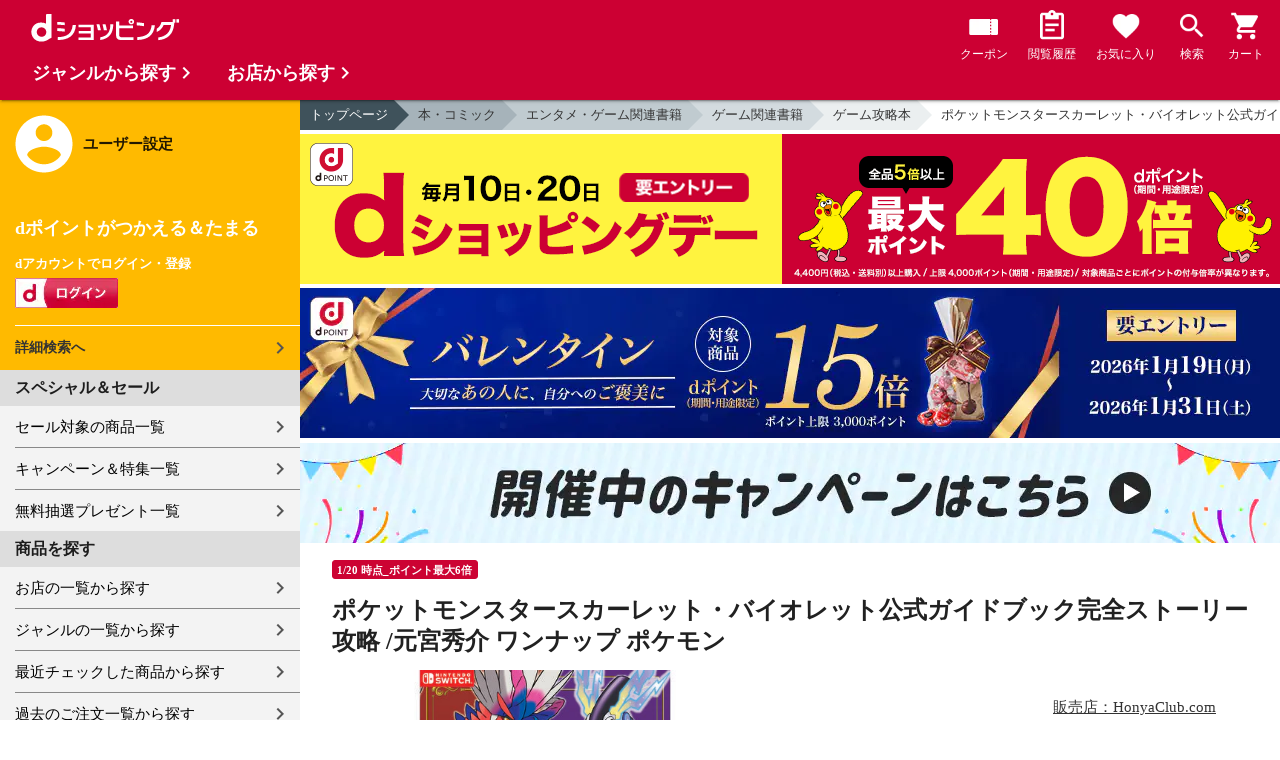

--- FILE ---
content_type: text/html;charset=UTF-8
request_url: https://dshopping.docomo.ne.jp/products/?product_code=0969784824003560&sku=0969784824003560
body_size: 16231
content:















<!doctype html>
<html lang="ja">
<head>



















<!-- Google Tag Manager -->
<script>
	(function(w,d,s,l,i){w[l]=w[l]||[];w[l].push({'gtm.start':new Date().getTime(),event:'gtm.js'});
	var f=d.getElementsByTagName(s)[0],j=d.createElement(s),dl=l!='dataLayer'?'&l='+l:'';
	j.async=true;
	j.src='https://www.googletagmanager.com/gtm.js?id='+i+dl;
	f.parentNode.insertBefore(j,f);})(window,document,'script','dataLayer','GTM-WSMFSBX');
</script>
<!-- End Google Tag Manager -->

<meta http-equiv="content-language" content="ja" />
<meta name="author" content="ＮＴＴドコモ" />
<meta name="copyright" content="©NTTdocomo" />

<link rel="apple-touch-icon-precomposed" href="/icon/icd_docomoliveux_dshopping_192.png">

<meta property="og:site_name" content="dショッピング" />

<meta property="fb:app_id" content="269393483208014" />

<meta name="twitter:card" content="summary" />
<meta name="twitter:site" content="@docomo" />
<meta name="google-site-verification" content="ocuekU4QshU3Y2NmsrswldfSlbtLenLFQxQibB_1rqM" />

<meta charset="UTF-8" />
<meta http-equiv="X-UA-Compatible" content="IE=edge" />
<meta name="viewport" content="width=device-width,minimum-scale=1,initial-scale=1" />


<title>dショッピング |ポケットモンスタースカーレット・バイオレット公式ガイドブック完全ストーリー攻略 /元宮秀介 ワンナップ ポケモン |
			カテゴリ：ゲーム攻略本の販売できる商品 |
			HonyaClub.com
			(0969784824003560)|ドコモの通販サイト</title>
		<meta name="keywords"
			content="ポケットモンスタースカーレット・バイオレット公式ガイドブック完全ストーリー攻略 /元宮秀介 ワンナップ ポケモン,dショッピング,通販,電話料金合算払い" />
		<meta name="description"
			content="ポケットモンスタースカーレット・バイオレット公式ガイドブック完全ストーリー攻略 /元宮秀介 ワンナップ ポケモンの通販できる商品のページです。dショッピングはドコモが運営する総合通販。 ゲーム関連書籍、ゲーム攻略本などお得な商品を取り揃えております。 電話料金合算払いとdポイントが使えます。(品番：0969784824003560)商品説明：≪商品情報≫著者名：元宮秀介、ワンナップ" />
		<link rel="stylesheet" href="/excludes/ds/css/frame.css" />
		<link rel="stylesheet"
			href="/excludes/ds/css/products-default.css" />
		<link rel="stylesheet"
			href="/excludes/ds/css/slick.css" />
		<link rel="stylesheet"
			href="/excludes/ds/css/slick-theme.css" />
		<link rel="stylesheet"
			href="/excludes/ds/css/rank.css" />

		<script type="text/javascript"
			src="/excludes/ds/js/products-cmn.js"></script>
		<script type="text/javascript"
			src="/excludes/ds/js/csrf_token.js" defer></script>
		<script type="text/javascript"
			src="/excludes/ds/js/nav-sp.js" defer></script>
		<script type="text/javascript"
			src="/excludes/ds/js/module.js" defer></script>
		<script type="text/javascript"
			src="/excludes/ds/js/product_detail_framework.js" defer></script>
		<script type="text/javascript"
			src="/excludes/ds/js/slick.min.js"></script>
		<script type="text/javascript"
			src="/excludes/ds/js/lazysizes.min.js"></script>
		<script type="text/javascript"
			src="/excludes/ds/js/products_moda.js"></script>
		<!--fontawesome!-->
		<link href="https://fonts.googleapis.com/icon?family=Material+Icons" rel="stylesheet">
		<link rel="stylesheet" href="https://fonts.googleapis.com/css2?family=Material+Symbols+Outlined:opsz,wght,FILL,GRAD@48,400,0,0" />
		
		<!--fontawesome!-->

		<!-- ページ自由記述 -->
		<meta name="robots" content="">
		<link rel="canonical"
			href="https://dshopping.docomo.ne.jp/products/0969784824003560">
		<meta property="og:url"
			content="https://dshopping.docomo.ne.jp/products?product_code=0969784824003560&sku=0969784824003560">
		<meta property="og:title"
			content="dショッピング - ポケットモンスタースカーレット・バイオレット公式ガイドブック完全ストーリー攻略 /元宮秀介 ワンナップ ポケモン | ドコモの通販サイト">
		<meta property="og:description"
			content="ポケットモンスタースカーレット・バイオレット公式ガイドブック完全ストーリー攻略 /元宮秀介 ワンナップ ポケモンの通販できる商品のページです。dショッピングはドコモが運営する総合通販。 ゲーム関連書籍、ゲーム攻略本などお得な商品を取り揃えております。 電話料金合算払いとdポイントが使えます。">
		<meta property="og:image" content="https://dshopping.docomo.ne.jp/images/product/096/9760/large/9784824003560.jpg">
		<meta name="twitter:title"
			content="ドコモの通販サイト | dショッピング - ポケットモンスタースカーレット・バイオレット公式ガイドブック完全ストーリー攻略 /元宮秀介 ワンナップ ポケモン">
		<meta name="twitter:description"
			content="ポケットモンスタースカーレット・バイオレット公式ガイドブック完全ストーリー攻略 /元宮秀介 ワンナップ ポケモンの通販できる商品のページです。dショッピングはドコモが運営する総合通販。 ゲーム関連書籍、ゲーム攻略本などお得な商品を取り揃えております。 電話料金合算払いとdポイントが使えます。">

		<link rel="stylesheet"
			href="/excludes/ds/css/products-product.css">
		<link rel="stylesheet" href="/excludes/ds/css/aigent2.css">
		<link link rel="stylesheet" href="https://dshopping.docomo.ne.jp/parts/css/sku.css" />
		<script type="text/javascript"
			src="/excludes/ds/js/dsFOSH710.js" defer></script>
		<script type="text/javascript"
			src="/excludes/ds/js/product_detail_gtm.js"></script>





















<script>
	window.ajaxGetLoginInfo = $.ajax({
		type: 'POST',
		url: '/ajaxGetLoginInfo',
		cache: false,
	});

	(function() {
		'use strict';

		var setGaUserInfo = function(json) {
			
			if (json.accountId) {
				window.dataLayer = window.dataLayer || [];
				dataLayer.push({'accountID': json.accountId});
			}

			var login = 'notlogin';
			var stageRankName = '';
			var dPoint = '0';
			var limitDPoint = '0';
			var limitDPointEndDate = '';
			var favoriteItemCount = '0';
			if (json.userId != null) {
				login = 'login';
				if (json.stageRankName != null) {
					stageRankName = json.stageRankName;
				}
				if (json.dPoint != null) {
					dPoint = json.dPoint.toString();
				}
				if (json.limitDPoint != null) {
					limitDPoint = json.limitDPoint.toString();
				}
				if (json.limitDPointEndDate != null) {
					limitDPointEndDate = json.limitDPointEndDate.replace(/\//g, '');
				}
				if (json.favoriteItemCount != null) {
					favoriteItemCount = json.favoriteItemCount.toString();
				}
			}
			window.gv = window.gv || new GlobalVariable();
			gv.cmn_setUserInfo(
				login, // login
				'', // dID
				stageRankName, // master_rank
				dPoint, // point
				limitDPoint, // limit_point
				limitDPointEndDate, // limit_point_end_date
				favoriteItemCount // fav_no
			);
		}

		$.when(window.ajaxGetLoginInfo).then(function(json) {
			setGaUserInfo(json);
		});

		var userInfoOutput = function(json) {
			var userHtml = '';
			if (json.userId != null) {
				userHtml += '<script>';
				userHtml += 'var userInfo = {';
				userHtml += 'user_id: "' + json.operationId + '",';
				userHtml += 'gender: "' + json.sex + '",';
				userHtml += 'create_date: "' + new Date(json.createdDateString) + '",';
				userHtml += 'purchased: ' + json.purchased + ',';
				userHtml += 'prefecture_code: ' + json.prefectureCode + ',';
				userHtml += 'account_id: "' + json.accountId + '",';
				userHtml += '};';
				userHtml += 'dataLayer.push({\'uid\':\'' + json.operationId + '\'});';
				userHtml += '<\/script>';
				$('.header').append(userHtml);
			}
		}

		$(function() {
			$.when(window.ajaxGetLoginInfo).then(function(json) {
				userInfoOutput(json);
			});
		});
	}());
</script>


<script src="/js/sp/access_check.js" defer></script>


<link rel="preconnect" href="https://dev.visualwebsiteoptimizer.com" />
<script type='text/javascript' id='vwoCode'>
window._vwo_code=window._vwo_code || (function() {
var account_id=714329,
version = 1.5,
settings_tolerance=2000,
library_tolerance=2500,
use_existing_jquery=(typeof jQuery == 'function'),
is_spa=1,
hide_element='body',
hide_element_style = 'opacity:0 !important;filter:alpha(opacity=0) !important;background:none !important',
f=false,d=document,vwoCodeEl=d.querySelector('#vwoCode'),code={use_existing_jquery:function(){return use_existing_jquery},library_tolerance:function(){return library_tolerance},hide_element_style:function(){return'{'+hide_element_style+'}'},finish:function(){if(!f){f=true;var e=d.getElementById('_vis_opt_path_hides');if(e)e.parentNode.removeChild(e)}},finished:function(){return f},load:function(e){var t=d.createElement('script');t.fetchPriority='high';t.src=e;t.type='text/javascript';t.onerror=function(){_vwo_code.finish()};d.getElementsByTagName('head')[0].appendChild(t)},getVersion:function(){return version},getMatchedCookies:function(e){var t=[];if(document.cookie){t=document.cookie.match(e)||[]}return t},getCombinationCookie:function(){var e=code.getMatchedCookies(/(?:^|;)\s?(_vis_opt_exp_\d+_combi=[^;$]*)/gi);e=e.map(function(e){try{var t=decodeURIComponent(e);if(!/_vis_opt_exp_\d+_combi=(?:\d+,?)+\s*$/.test(t)){return''}return t}catch(e){return''}});var i=[];e.forEach(function(e){var t=e.match(/([\d,]+)/g);t&&i.push(t.join('-'))});return i.join('|')},init:function(){if(d.URL.indexOf('__vwo_disable__')>-1)return;window.settings_timer=setTimeout(function(){_vwo_code.finish()},settings_tolerance);var e=d.createElement('style'),t=hide_element?hide_element+'{'+hide_element_style+'}':'',i=d.getElementsByTagName('head')[0];e.setAttribute('id','_vis_opt_path_hides');vwoCodeEl&&e.setAttribute('nonce',vwoCodeEl.nonce);e.setAttribute('type','text/css');if(e.styleSheet)e.styleSheet.cssText=t;else e.appendChild(d.createTextNode(t));i.appendChild(e);var n=this.getCombinationCookie();this.load('https://dev.visualwebsiteoptimizer.com/j.php?a='+account_id+'&u='+encodeURIComponent(d.URL)+'&f='+ +is_spa+'&vn='+version+(n?'&c='+n:''));return settings_timer}};window._vwo_settings_timer = code.init();return code;}());
</script>


</head>

<body id="product-detail">
	













<!-- Google Tag Manager (noscript) -->
<noscript><iframe src="https://www.googletagmanager.com/ns.html?id=GTM-WSMFSBX" height="0" width="0" style="display:none;visibility:hidden"></iframe></noscript>
<!-- End Google Tag Manager (noscript) -->

	<div id="fwCms_wrapper" class="ds-wrap">
		<header class="header">
			<div class="fwCms_box frame_HD" frame_id="HD">

				
				
				
					














<header class="mdl-color-text--white header--products" id="header">
	<button class="btn_menu" id="sidebarBtn" type="button"></button>
	<span id="site_name"> <a href="/"> <img src="/excludes/ds/img/logo.svg" alt="dショッピング">
	</a></span>
	<div class="header-menu">
		<ul class="header-menu_nav">
			<li class="header-menu_nav_list">
				<a href="/member/mycoupon" class="head-nav head-nav_coupon">
					<p class="head-nav-txt">クーポン</p>
				</a>
			</li>
			<li class="header-menu_nav_list">
				<a href="/member/history" class="head-nav head-nav_history">
					<p class="head-nav-txt">閲覧履歴</p>
				</a>
			</li>
			<li class="header-menu_nav_list">
				<a href="/member/favorite" class="head-nav head-nav_favorite">
					<p class="head-nav-txt">お気に入り</p>
				</a>
			</li>
			<li class="header-menu_nav_list">
				<a href="/products_search/index.html" class="head-nav head-nav_search">
					<p class="head-nav-txt">検索</p>
				</a>
			</li>
			<li class="header-menu_nav_list">
				<a href="/cart" class="head-nav head-nav_cart">
					<button class="js-cart-button"></button>
					<p class="head-nav-txt">カート</p>
				</a>
			</li>
		</ul>
	</div>
</header>


<script>
	$(function() {
		'use strict';

		var updateCartItemCount = function(json) {
			if (json.cartItemCount > 0) {
				var $cartButton = $('.head-nav_cart');
				if ($cartButton.find('.cartlot').length == 0) {
					var html = '<p class="head-nav-txt">カート</p><span class="cartlot">' + json.cartItemCount + '</span>';
					$cartButton.html(html);
				}
			}
		}

		
		var updateCouponItemCount = function(json) {
			if (json.availableCouponCount > 0) {
				var $couponButton = $('.head-nav_coupon');
				if ($couponButton.find('.couponlot').length == 0) {
					var html = '<p class="head-nav-txt">クーポン</p><span class="couponlot">' + json.availableCouponCount + '</span>';
					$couponButton.html(html);
				}
			}
		}

		$.when(window.ajaxGetLoginInfo).then(function(json) {
			updateCartItemCount(json);
			updateCouponItemCount(json);
		});
	});
</script>

				

			</div>
		</header>
		<div class="mainArea mainArea--products">
			<div class="fwCms_contentsArea fwCms_leftMenu">
				<div class="fwCms_box frame_LM" frame_id="LM">

					
					

















<nav class="sidebar js-offcanvas-left" id="sidebar">
	<div id="sidebarChild">
		<section id="userInfo">
			<h2>ユーザー設定</h2>

			<span class="js-side-menu-login-info">
			</span>

		</section>

		<section class="menu">
			<h2>スペシャル＆セール</h2>
			<ul>
				<li><a href="/products_search?sales_distribution=2"> セール対象の商品一覧 </a></li>
				<li><a href="/campaign"> キャンペーン＆特集一覧 </a></li>
				<li><a href="/present_search/search?from=side_nav"> 無料抽選プレゼント一覧 </a></li>
			</ul>
		</section>
		<section class="menu">
			<h2>商品を探す</h2>
			<ul>
				<li><a href="/partner"> お店の一覧から探す </a></li>
				<li><a href="/genre"> ジャンルの一覧から探す </a></li>
				<li><a href="/member/history"> 最近チェックした商品から探す </a></li>
				<li><a href="/history/purchase"> 過去のご注文一覧から探す </a></li>
				<li><a href="/ranking"> ランキングから探す </a></li>
				<li><a href="/article"> おすすめ記事一覧から探す </a></li>
			</ul>
		</section>
		<section class="menu">
			<h2>ヘルプ</h2>
			<ul>
				<li><a href="/guide"> ご利用ガイド </a></li>
				<li><a href="/guide/dcard_gold/"> dカード年間ご利用額特典 </a></li>
				<li><a href="/help"> ヘルプ／お問い合わせ </a></li>
				<li><a href="/information"> お知らせ </a></li>
				<li><a href="/guide/frequently-asked-questions"> よくあるご質問 </a></li>
				<li><a href="/welcome"> はじめての方へ </a></li>
			</ul>
		</section>
		<section class="menu">
			<h2>ご利用規約・他</h2>
			<ul>
				<li><a href="/term/terms-of-service"> ご利用規約 </a></li>
				<li><a href="https://www.nttdocomo.co.jp/utility/privacy/?utm_source=dshopping&utm_medium=owned&utm_campaign=corp_201808_from-dshopping-to-crp-privacy"> プライバシーポリシー </a></li>
				<li><a href="/term/tokushouhou"> 特定商取引法に関する表示 </a></li>
			</ul>
		</section>
		<section class="menu">
			<h2>おすすめサービス</h2>
			<ul>
				<li><a href="https://dshopping-3ple.docomo.ne.jp/?utm_source=dshopping&utm_medium=ins&utm_campaign=left_menu"> dショッピング サンプル百貨店 </a></li>
				<li><a href="https://dshopping-furusato.docomo.ne.jp/"> dショッピング ふるさと納税百選 </a></li>
				<li><a href="https://dpoint.docomo.ne.jp/index.html?utm_source=dshopping&utm_medium=free-display&utm_campaign=dpc_202202_free-display-dshopping-pointuse-apeal-04"> もっとおトクに dポイントクラブ </a></li>
				<li><a href="https://dfashion.docomo.ne.jp/?utm_medium=owned&utm_source=dshopping&utm_campaign=dfashion_202202_recommend"> ファッション通販 d fashion </a></li>
			</ul>
		</section>

		<section class="login-box js-side-menu-login-button">
			
			<a class="btn btn_logout pop_other_account cboxElement" title=" " href="/member/authentication/relogin">ログアウト</a>
		</section>
	</div>
</nav>


<script>
	$(function() {
		'use strict';

		var updateLoginInfo = function(json) {
			var html = '';
			if (json.userId != null) {
				html += '<div class="on-login active">';
				if (!json.daccountErrorFlag) {
					if (json.maskDocomoId != null && json.maskDocomoId != '') {
						html += '<p>dアカウント : <span>' + json.maskDocomoId + '</span>様</p>';
					} else {
						html += '<p>dアカウント : <span>未発行</span></p>';
					}
				}
				if (!json.dpointDispOffFlag && json.dPointComma != null) {
					var maxPrice = json.dPoint > 0 ? json.dPoint : '';
					html += '<p>dポイント 残高 : <span>' + json.dPointComma + '</span>p</p>';
					html += '<a href="/products_search?max_price=' + maxPrice + '"><button class="btn btn_link_search">ポイント残高から検索</button></a>';
				}
				html += '  <ul class="linkList">';
				html += '    <li><a href="/products_search/index.html">詳細検索へ</a></li>';
				html += '    <li><a href="/member/mypage">マイページ</a></li>';
				html += '    <li><a href="/member/mycoupon">マイクーポンページ</a></li>';
				html += '  </ul>';
				html += '</div>';
			} else {
				html += '<div class="no-login active">';
				html += '  <h3>dポイントがつかえる＆たまる</h3>';
				html += '  <h4>dアカウントでログイン・登録</h4>';
				html += '  <a class="d-btn" href="/member/authentication/loginFromSideMenu"><img alt="ログイン" src="/excludes/ds/img/login.gif"></a>';
				html += '  <ul class="linkList">';
				html += '    <li><a href="/products_search/index.html">詳細検索へ</a></li>';
				html += '  </ul>';
				html += '</div>';
			}
			$('.js-side-menu-login-info').html(html);
		}

		var updateLoginButton = function(json) {
			if (json.userId == null) {
				var html = '<a class="btn btn_logout" title=" " href="/member/authentication/loginFromSideMenu">ログイン</a>';
				$('.js-side-menu-login-button').html(html);
			}
		}

		$.when(window.ajaxGetLoginInfo).then(function(json) {
			updateLoginInfo(json);
			updateLoginButton(json);
		});
	});
</script>


				</div>
				<div class="fwCms_box frame_MB ds-container" frame_id="MB">

					
					<script>
			$(function(){
				$.when(window.ajaxGetLoginInfo).then(function(json) {
					if (!json.daccountErrorFlag) {
						var myUserPointInt=parseInt(json.dPoint);
						var myUserGetPoint=$('.point-line>.point-info>strong>span')[0]['innerHTML'];

						if(myUserPointInt>0) {
							$('.point-line>.point-info').prepend('<strong>お客様がつかえるdポイント<span class="red">'+json.dPointComma+'</span></strong>');
						} else {
							false;
						}
						if (json.accountId) {
							$.ajax({
								url: '/ajax_api/add_item_to_history',
								type:'POST',
								dataType: 'json',
								data : {id : "8302127",
										operationId : "0969784824003560",
										ph : "0969784824003560"},
								timeout : 300,
							});
						}
					}
					$('.point-line').css('margin','10px -10px -10px');
				});

				$.ajax({
					url: '/ajax_api/detail_analyze',
					type:'POST',
					dataType: 'json',
					data : {id : 8302127},
					timeout : 30,
				});

				var publishDto = {
					id: "8302127",
					operationId : "0969784824003560",
					ph : "0969784824003560",
					recruitEndFlag : false,
					isClickCouponApplied : false,
					couponDtoList : "[]",
				};

				if ($('#coupon_content').length > 0) {
					$('#coupon_content').show();
					makeCouponArea(publishDto);
				}

				$.when(window.ajaxGetLoginInfo).then(function(json) {
					if (json.accountId != null) {
						$.ajax({
							url: '/ajax_api/is_favorite',
							type:'GET',
							dataType: 'json',
							data : {id : 8302127},
							timeout : 5000
						}).done(function(data){
							if (data !== undefined && data.result == 'true') {
								//var object = $(".addFavoriteProduct");
								//if (object != undefined && object[0]) {
								//	if (!object.hasClass('selected')) {
								//		object.addClass('selected');
								//	}
								//}
								$('.like_button').each(function(event) {
									if (!$(this).hasClass('is-active')) {
										$(this).addClass('is-active');
									}
								})
							}
						});
					}
				});

				$('.js-modal-open').on('click',function(){
			        $('.js-modal').fadeIn();
			        return false;
			    });
			    $('.js-modal-close').on('click',function(){
			        $('.js-modal').fadeOut();
			        return false;
			    });

				$.when(window.ajaxGetLoginInfo).then(function(json) {
					$.ajax({
						type: 'POST',
						url: '/products/ajaxCallCriteoAds',
						data: {
							ph : "0969784824003560",
							categoryListString: '10>1019000000>1019005000>1019005001',
							price: '1540',
							quantity: '999',
						},
						timeout:300,
					});
				});
			});


		</script>

		<nav id="breadcrumbs">
			<ul class="category-bread-link">
				<li><a href="/">トップページ</a></li>
				<li><a href="/genre/books?genre_code=10">本・コミック</a>
				</li>
				<li><a
					href="/products_search?category_uri=1019000000&amp;genre_code=10">エンタメ・ゲーム関連書籍</a>
				</li>
				<li><a
						href="/products_search?category_uri=1019000000%2F1019005000&amp;genre_code=10">ゲーム関連書籍</a>
					</li>
				<li><a
						href="/products_search?category_uri=1019000000%2F1019005000%2F1019005001&amp;genre_code=10">ゲーム攻略本</a>
					</li>
				<li><span>ポケットモンスタースカーレット・バイオレット公式ガイドブック完全ストーリー攻略 /元宮秀介 ワンナップ ポケモン</span>
				</li>
			</ul>
		</nav>

		<!-- ▼編成枠 includeファイル -->
		<script src="/partner/js/view_timer.js"></script>

<style>
    .under_searchbox {
        margin: 4px 0;
    }

    .under_searchbox_2 img.img-fit.noratio {
        aspect-ratio: none !important;
    }

    .under_searchbox_2 {
        margin: 4px 0;
    }

    img#retio {
        aspect-ratio: none !important;
    }

    .shop-img {
        width: 100%;
    }
</style>

<!-- 店舗限定dカードで10倍 -->
<div class="pickup-item flex view_timer" data-start-date="2026/1/1 0:00" data-end-date="2026/1/2 23:59"
    style="display:none">
    <div class="pickup-item-inner">
        <a class="pickup-link" href="/campaign/cp202300501/">
            <div class="shop-img-wrapper">
                <img class="shop-img" src="/campaign/cp202300501/img/cp202300501_980x150.png" alt="店舗限定dカードで10倍"
                    width="100%">
            </div>
        </a>
    </div>
</div>

<!-- 5がつく日はｄカードのお支払いでポイント最大20倍！ -->
<div class="pickup-item flex view_timer" data-start-date="2026/1/5 0:00" data-end-date="2026/1/5 23:59"
    style="display:none">
    <div class="pickup-item-inner">
        <a class="pickup-link" href="/campaign/cp202200500/">
            <div class="shop-img-wrapper">
                <img class="shop-img" src="/campaign/cp202200500/img/cp202200500_2_980x150.png"
                    alt="5がつく日はｄカードのお支払いでポイント最大20倍！" width="100%">
            </div>
        </a>
    </div>
</div>

<!-- 5がつく日はｄカードのお支払いでポイント最大20倍！ -->
<div class="pickup-item flex view_timer" data-start-date="2026/1/15 0:00" data-end-date="2026/1/15 23:59"
    style="display:none">
    <div class="pickup-item-inner">
        <a class="pickup-link" href="/campaign/cp202200500/">
            <div class="shop-img-wrapper">
                <img class="shop-img" src="/campaign/cp202200500/img/cp202200500_2_980x150.png"
                    alt="5がつく日はｄカードのお支払いでポイント最大20倍！" width="100%">
            </div>
        </a>
    </div>
</div>

<!-- 5がつく日はｄカードのお支払いでポイント最大20倍！ -->
<div class="pickup-item flex view_timer" data-start-date="2025/12/25 0:00" data-end-date="2025/12/25 23:59"
    style="display:none">
    <div class="pickup-item-inner">
        <a class="pickup-link" href="/campaign/cp202200500/">
            <div class="shop-img-wrapper">
                <img class="shop-img" src="/campaign/cp202200500/img/cp202200500_2_980x150.png"
                    alt="5がつく日はｄカードのお支払いでポイント最大20倍！" width="100%">
            </div>
        </a>
    </div>
</div>
<div class="pickup-item flex view_timer" data-start-date="2026/1/25 0:00" data-end-date="2026/1/25 23:59"
    style="display:none">
    <div class="pickup-item-inner">
        <a class="pickup-link" href="/campaign/cp202200500/">
            <div class="shop-img-wrapper">
                <img class="shop-img" src="/campaign/cp202200500/img/cp202200500_2_980x150.png"
                    alt="5がつく日はｄカードのお支払いでポイント最大20倍！" width="100%">
            </div>
        </a>
    </div>
</div>

<!-- 毎月10日のdsデー -->
<div class="under_searchbox">
<a href="/campaign/dshoppingday/">
<!--事前!-->
<img class="img-fit view_timer" data-start-date="2026/1/7 0:00" data-end-date="2026/1//9 23:59" style="display:none;" src="/campaign/dshoppingday/img/ds_day_980x150.png" width="100%" alt="事前エントリー受付中！dショッピングデー ポイント40倍キャンペーン">
<!--当日!-->
<img class="img-fit view_timer" data-start-date="2026/1//10 0:00" data-end-date="2026/1//10 23:59" style="display:none;" src="/campaign/dshoppingday/img/ds_day_980x150.png" width="100%" alt="dショッピングデー ポイント40倍キャンペーン">
</a>
</div>
<!-- 毎月20日のdsデー -->
<div class="under_searchbox">
<a href="/campaign/dshoppingday/">
<!--事前!-->
<img class="img-fit view_timer" data-start-date="2026/1/17 0:00" data-end-date="2026/1/19 23:59" style="display:none;" src="/campaign/dshoppingday/img/ds_day_980x150.png" width="100%" alt="事前エントリー受付中！dショッピングデー ポイント40倍キャンペーン">
<!--当日!-->
<img class="img-fit view_timer" data-start-date="2026/1/20 0:00" data-end-date="2026/1/20 23:59" style="display:none;" src="/campaign/dshoppingday/img/ds_day_980x150.png" width="100%" alt="dショッピングデー ポイント40倍キャンペーン">
</a>
</div>



<!-- アプリ10倍＋10％還元 -->
<div class="pickup-item flex view_timer" data-start-date="2025/12/27 00:00" data-end-date="2025/12/27 23:59"
    style="display:none">
    <div class="pickup-item-inner">
        <a class="pickup-link" href="/campaign/dshopping_app10/">
            <div class="shop-img-wrapper">
                <img class="shop-img" src="/campaign/dshopping_app10/img/dshopping_app10_sat_980x150.png"
                    alt="アプリ10倍＋10％還元" width="100%">
            </div>
        </a>
    </div>
</div>
<div class="pickup-item flex view_timer" data-start-date="2026/1/10 00:00" data-end-date="2026/1/10 23:59"
    style="display:none">
    <div class="pickup-item-inner">
        <a class="pickup-link" href="/campaign/dshopping_app10/">
            <div class="shop-img-wrapper">
                <img class="shop-img" src="/campaign/dshopping_app10/img/dshopping_app10_sat_980x150.png"
                    alt="アプリ10倍＋10％還元" width="100%">
            </div>
        </a>
    </div>
</div>
<div class="pickup-item flex view_timer" data-start-date="2026/1/17 00:00" data-end-date="2026/1/17 23:59"
    style="display:none">
    <div class="pickup-item-inner">
        <a class="pickup-link" href="/campaign/dshopping_app10/">
            <div class="shop-img-wrapper">
                <img class="shop-img" src="/campaign/dshopping_app10/img/dshopping_app10_sat_980x150.png"
                    alt="アプリ10倍＋10％還元" width="100%">
            </div>
        </a>
    </div>
</div>
<div class="pickup-item flex view_timer" data-start-date="2026/1/31 00:00" data-end-date="2026/1/31 23:59"
    style="display:none">
    <div class="pickup-item-inner">
        <a class="pickup-link" href="/campaign/dshopping_app10/">
            <div class="shop-img-wrapper">
                <img class="shop-img" src="/campaign/dshopping_app10/img/dshopping_app10_sat_980x150.png"
                    alt="アプリ10倍＋10％還元" width="100%">
            </div>
        </a>
    </div>
</div>

<!-- グルメの日 -->
<div class="pickup-item flex view_timer" data-start-date="2025/12/1 00:00" data-end-date="2025/12/1 23:59"
    style="display:none">
    <div class="pickup-item-inner">
        <a class="pickup-link" href="/campaign/gourmetday/">
            <div class="shop-img-wrapper">
                <img class="shop-img" src="/campaign/gourmetday/img/gourmetday_980x150.png" alt="グルメの日" width="100%">
            </div>
        </a>
    </div>
</div>

<!-- 日用品の日第1水曜日 -->
<div class="pickup-item flex view_timer" data-start-date="2025/12/3 00:00" data-end-date="2025/12/3 23:59"
    style="display:none">
    <div class="pickup-item-inner">
        <a class="pickup-link" href="/campaign/everydayitemsday/">
            <div class="shop-img-wrapper">
                <img class="shop-img" src="/campaign/everydayitemsday/img/dayitemsday_980x150.png" alt="日用品の日第1水曜日"
                    width="100%">
            </div>
        </a>
    </div>
</div>

<!-- 趣味の日第2水曜日 -->
<!-- <div class="pickup-item flex view_timer" data-start-date="2025/11/12 00:00" data-end-date="2025/11/12 23:59" style="display:none">
    <div class="pickup-item-inner">
    <a class="pickup-link" href="/campaign/hobbyday/">
    <div class="shop-img-wrapper">
    <img class="shop-img" src="/campaign/hobbyday/img/hobbyday_980x150.png" alt="趣味の日第2水曜日" width="100%">
    </div>
    </a>
    </div>
    </div> -->

<!-- 日用品の日第3水曜日 -->
<div class="pickup-item flex view_timer" data-start-date="2025/12/17 00:00" data-end-date="2025/12/17 23:59"
    style="display:none">
    <div class="pickup-item-inner">
        <a class="pickup-link" href="/campaign/everydayitemsday/">
            <div class="shop-img-wrapper">
                <img class="shop-img" src="/campaign/everydayitemsday/img/dayitemsday_980x150.png" alt="日用品の日第3水曜日"
                    width="100%">
            </div>
        </a>
    </div>
</div>

<!-- 趣味の日第4水曜日 -->
<div class="pickup-item flex view_timer" data-start-date="2025/12/24 00:00" data-end-date="2025/12/24 23:59"
    style="display:none">
    <div class="pickup-item-inner">
        <a class="pickup-link" href="/campaign/hobbyday/">
            <div class="shop-img-wrapper">
                <img class="shop-img" src="/campaign/hobbyday/img/hobbyday_980x150.png" alt="趣味の日第4水曜日" width="100%">
            </div>
        </a>
    </div>
</div>

<!-- dsWEEK -->
<div class="pickup-item flex view_timer" data-start-date="2026/1/6 00:00" data-end-date="2026/1/12 23:59"
    style="display:none">
    <div class="pickup-item-inner">
        <a class="pickup-link" href="/campaign/dshoppingweek/">
            <div class="shop-img-wrapper">
                <img class="shop-img" src="/campaign/dshoppingweek/img/dshoppingweek_0106_980x150.png" alt="dsWEEK" width="100%">
            </div>
        </a>
    </div>
</div>

<!-- 年末年始宝くじ -->
<div class="pickup-item flex view_timer" data-start-date="2025/12/26 00:00" data-end-date="2025/12/31 23:59"
    style="display:none">
    <div class="pickup-item-inner">
        <a class="pickup-link" href="/campaign/cp202512607/">
            <div class="shop-img-wrapper">
                <img class="shop-img" src="/campaign/cp202512607/img/cp202512607_980x150.png" alt="年末年始宝くじ" width="100%">
            </div>
        </a>
    </div>
</div>

<!-- バレンタイン・ギフト15倍 -->
<div class="pickup-item flex view_timer" data-start-date="2026/1/19 00:00" data-end-date="2026/1/31 23:59"
    style="display:none">
    <div class="pickup-item-inner">
        <a class="pickup-link" href="https://dshopping.docomo.ne.jp/matome/detail/cp202601605/">
            <div class="shop-img-wrapper">
                <img class="shop-img" src="/campaign/img/cp202601605_980x150.png" alt="バレンタイン・ギフト15倍" width="100%">
            </div>
        </a>
    </div>
</div>

<!-- 感謝デー全品ポイント10倍 -->
<div class="pickup-item flex view_timer" data-start-date="2026/1/28 00:00" data-end-date="2026/2/1 23:59"
    style="display:none">
    <div class="pickup-item-inner">
        <a class="pickup-link" href="/campaign/cp202601617/">
            <div class="shop-img-wrapper">
                <img class="shop-img" src="/campaign/cp202601617/img/cp202601617_980x150.png" alt="感謝デー全品ポイント10倍" width="100%">
            </div>
        </a>
    </div>
</div>


<!--常設バナー!-->
<div class="view_timer">
    <a href="/campaign/">
        <img src="/campaign/img/campaign_back220701_980x100.gif" alt="開催中のキャンペーンはこちら" class="img-fit noratio">
    </a>
</div>
<!--常設バナー!--><!-- ▲編成枠 includeファイル -->

		<script language="javascript" type="text/javascript">
			var fosh710_product_cd = "0969784824003560";
			var fosh710_product_nm = "ポケットモンスタースカーレット・バイオレット公式ガイドブック完全ストーリー攻略 /元宮秀介 ワンナップ ポケモン";
			var fosh710_image_url = "https://dshopping.docomo.ne.jp/images/product/096/9760/large/9784824003560.jpg";

		</script>

		<!-- ▼コンポ―ネント/main -->
		<script>
			(function() {
				window.gv = window.gv || new GlobalVariable();

				gv.prd_setProductDetail(
					
							'yes', // stock
						
					'1540', // price
					'0969784824003560', // product_id
					'ポケットモンスタースカーレット・バイオレット公式ガイドブック完全ストーリー攻略 /元宮秀介 ワンナップ ポケモン', // product_name
					
							'https://dshopping.docomo.ne.jp/images/product/096/9760/large/9784824003560.jpg', // product_image



						
					'', // color_code
					'', // size_code
					'1019000000/1019005000/1019005001', // category_uri
					'', // shop_code
					'', // brand_code
					'001', // delivery_fee_type_code
					'0969784824003560' // sku
				);
			})();
		</script>
		<script>
			new Products(this, 'CMS_ds_00000170').putProduct(
				'ポケットモンスタースカーレット・バイオレット公式ガイドブック完全ストーリー攻略 /元宮秀介 ワンナップ ポケモン', // product_name
				'0969784824003560', // product_code
				'0969784824003560', // sku
				'1540', // price
				'HonyaClub.com', // partner_name
				'1019000000/1019005000/1019005001', // main_category_uri
				'', // quantity
				'エンタメ・ゲーム関連書籍', // large_category_name
				'ゲーム関連書籍', // middle_category_name
				'ゲーム攻略本' // small_category_name
			).ee_mViewProductDetails();
		</script>

<script>

 /*    (function(){
		window.gv = window.gv || new GlobalVariable();
		gv.prd_setProductDetail(
			
					'yes', // stock
				

        var data /.:;= {
             "@context": "http://www.schema.org",
             ...
         }
         var script = document.createElement('script');
         script.type = "application/ld+json";
         script.innerHTML = JSON.stringify(data);
         document.getElementsByTagName('head')[0].appendChild(script);
     })(document); */
</script>



		<style>
.usepoint::after {
	content: none !important;
}

.usepoint {
	font-weight: normal;
	font-size: 80%;
	padding: 0 10px 0 0;
}
</style>

		<div class="section--box">
			<div class="tag tag-darkred" style="border: 1px solid #cc0333;">
					1/20
					時点_ポイント最大6倍
				</div>
			<h1 class="title">ポケットモンスタースカーレット・バイオレット公式ガイドブック完全ストーリー攻略 /元宮秀介 ワンナップ ポケモン</h1>
			<div class="ds-row">
				<div class="col-sm-6 itemBox">
					<div class="carousel-area">
						<div class="slider-pro" id="p-carou">
							<div class="sp-slides">
								<div idx="0"
										class="sp-slide def_sku noslide">
										<a class="pop-zoom pop-zoom-1 vbox-item"
											href="https://dshopping.docomo.ne.jp/images/product/096/9760/large/9784824003560.jpg"></a> <img alt=""
											class="sp-image spl-1"
											data-src="https://dshopping.docomo.ne.jp/images/product/096/9760/large/9784824003560.jpg"
											 src="https://dshopping.docomo.ne.jp/images/product/096/9760/large/9784824003560.jpg">
									</div>
								</div>
							<!--/ sp-slides-->
						</div>
						</div>
				</div>

				<div class="col-sm-6 product-spec">
					<div>
						</div>
					<div class="partner-line">
						<div class="rating f_l">
							<img id="FOSH030_AVERAGE_STAR">
						</div>
						<div class="partner-name">
							<a
								href="/partner/honyaclub?pcode=096"
								style="text-decoration: underline;">販売店：HonyaClub.com</a>
						</div>
					</div>
					<!--複数SKU追加エリア!-->
					<!--複数SKU追加エリア!-->
					<ul class="tag--list">
						</ul>
					<div class="price-line">
						<!-- if分岐21-01 在庫なし時 -->
						<!-- if分岐21-02 ▼販売開始前時 -->
						<!-- if分岐21-02 ▲販売開開始前 -->
						<div class="product-price">
							販売価格
							<div class="price">
								1,540</div>
							<span>円</span> <span class="tax-s">（税込）</span>
						</div>

						<!-- ▼送料無料のとき -->
						<!-- ▲送料無料のとき -->
					</div>

					<dl style="margin-bottom: 0px;" class="postage-info">
						<!-- 販売期間 -->
						</dl>


					<dl style="margin-bottom: 0px;" class="postage-info">
						<!-- 出荷目安 -->
						<dt style="font-size: 12px;">出荷目安：</dt>
						<!-- 通常商品の場合 -->
							<dd style="font-size: 13px;" class="postage-detail">１～２営業日で出荷</dd>
								</dl>

					<div class="point-line">
						<div class="point-info">
							<strong>たまるdポイント<span class="usepoint">（通常）</span> <span
								class="red">14</span>
							</strong>
							<p
									style="color: #cc0033; font-weight: bold; margin-bottom: 0px; font-size: 14px;">
									+キャンペーンポイント<span class="usepoint">（期間・用途限定）</span>
									最大5倍
								</p>
								<p class="products-link-txt icn_info">
									<a class="js-point-modal-open" href="javascript:void(0)">各キャンペーン詳細およびエントリーはこちら</a>
								</p>
							<p style="font-size: 9px; margin: 0;">
								※たまるdポイントはポイント支払を除く商品代金(税抜)の1％です。</p>
							<div class="point-notice product-detail">
									<span class="mark">※</span>表示倍率は各キャンペーンの適用条件を全て満たした場合の最大倍率です。<br>
									各キャンペーンの適用状況によっては、ポイントの進呈数・付与倍率が最大倍率より少なくなる場合がございます。
								</div>
							<strong class="red"
								style="text-align: center; border: 1px solid #cc0033; padding: 4px;">
								dカードでお支払ならポイント3倍 </strong>
						</div>
					</div>
					<div class="modal js-point-modal">
	<div class="modal-bg js-point-modal-close">
	</div>
	<div class="modal-content">
		<div class="cbox-title">
			<a class="cbox-close js-point-modal-close" href="javascript:void(0)">閉じる</a>
		</div>
		<div class="cbox-postage">
			<div class="point-description">
				<p>1/20時点</p>
				<table class="tbl-postage mb20">
					<tbody>
						<tr>
							<th class="pd w60">■通常ポイント</th>
							<td class="pd red fb w40">1倍</td>
						</tr>
						<tr>
							<th class="pd red w60">dカードでお支払いの場合</th>
							<td class="pd red fb w40">＋2倍</td>
						</tr>
					</tbody>
				</table>
				<table class="tbl-postage mb20">
					<tbody>
						<tr>
							<th class="pd w60">■キャンペーンポイント<br class="nopc">（期間・用途限定）</th>
							<td class="pd red fb w40">＋5倍</td>
						</tr>
						<tr>
							<th colspan="2" class="pd fw">＜内訳＞</th>
						</tr>
						<tr>
								<th class="pd fw w60" >
									1/20dショッピングデー 5倍（エントリー不要/購入条件あり/付与上限あり）</th>
								<td class="pd w40">
									＋4倍（1/20迄）
									<br class="nopc"><span class="txt-link"><a href="https://dshopping.docomo.ne.jp/campaign/dshoppingday/" target="_blank">詳細はこちら</a></span>
									</td>
							</tr>
						<tr>
								<th class="pd fw w60" >
									dカード PLATINUM限定ポイント＋1倍（要エントリー/購入条件なし/付与上限あり）</th>
								<td class="pd w40">
									＋1倍（1/31迄）
									<br class="nopc"><span class="txt-link"><a href="https://dshopping.docomo.ne.jp/campaign/dcplatinum202601/" target="_blank">詳細はこちら</a></span>
									</td>
							</tr>
						</tbody>
				</table>

				<div class="remarks-postage">
					<p class="txt-link txt"><a href="/guide/point-display/" target="_blank">※ポイント表記に関するご留意事項</a></p>

					<div class="point-notice product-modal">
						<span class="mark">※</span>表示倍率は各キャンペーンの適用条件を全て満たした場合の最大倍率です。各キャンペーンの適用状況によっては、ポイントの進呈数・付与倍率が表示の倍率より少なくなる場合がございます。
					</div>
					<div class="point-notice product-modal">
						<span class="mark">※</span>要エントリーと記載があるキャンペーンのポイント獲得には該当のキャンペーンページよりエントリーが必須となります。各キャンペーンごとの適用条件を&quot;詳細はこちら&quot;より必ずご確認ください。
					</div>
				</div>
			</div>
		</div>
	</div>
</div>
<script>
	$(function () {
		$('.js-point-modal-open').on('click', function () {
			$('.js-point-modal').fadeIn();
		});
		$('.js-point-modal-close').on('click', function () {
			$('.js-point-modal').fadeOut();
		});
	});
</script>
<!--クーポン!-->
					<script type="text/javascript" src="/js/common/coupon.js" defer></script>
					<script type="text/javascript">
					{
						$('#coupon_content').on('click', '.js-coupon-item', function() {
							var publishDto = {
								id : "8302127",
								operationId : "0969784824003560",
								ph : "0969784824003560",
								recruitEndFlag : "false"
							}
							var couponId = $(this).data('id');
							var couponType = $(this).data('type');
							$(this).prop('disabled', true);
							applyTagAndClickCoupon(couponId,couponType,publishDto);
							let num = $(this).data('coupon');
							let $viewModal = $('#js-coupon-modal_' + num);
							$viewModal.fadeIn();
						});

						$('#coupon_content').on('click', '.js-modal_close', function(e){
							let num = $(this).data('coupon');
							let $closeModal = $('#js-coupon-modal_' + num);
							e.preventDefault(e);
							$closeModal.fadeOut();
						});
					}
					</script>
					<link rel="stylesheet" href="/excludes/ds/css/coupon.css" />
					<!--クーポン!-->

					<div class="to-cart-box no-opt">
						<!-- no-optクラスで区別 -->
						
						<form>
						<div class="review_media_btn">
							<div class="products-actions_like">
								<a pn="ポケットモンスタースカーレット・バイオレット公式ガイドブック完全ストーリー攻略 /元宮秀介 ワンナップ ポケモン"
									p="0969784824003560"
									publishid="8302127"
									s="0969784824003560"
									pp="1540"
									wn="HonyaClub.com"
									lc="エンタメ・ゲーム関連書籍"
									mc="ゲーム関連書籍"
									sc="ゲーム攻略本"
									m=""
									es="main"
									class="like_button addFavoriteProduct">お気に入り</a>
							</div>
							<div class="products-actions_submit">
								<!-- ▼▼if分岐 カートボタン  別サービスあり　-->
								<a pn="ポケットモンスタースカーレット・バイオレット公式ガイドブック完全ストーリー攻略 /元宮秀介 ワンナップ ポケモン"
										p="0969784824003560"
										publishid="8302127"
										s="0969784824003560"
										pp="1540"
										wn="HonyaClub.com"
										q="1"
										lc="エンタメ・ゲーム関連書籍"
										mc="ゲーム関連書籍"
										sc="ゲーム攻略本"
										m=""
										c="1"
										es="main"
										href="javascript:void(0)"
										class="conversion_button conversion_button--large is-active addCart">
											<span class="material-symbols-outlined">shopping_cart</span>
											カートに入れる</a>
								<!-- ▲▲if分岐 カートボタン  別サービスあり　-->

								<!-- ▼▼if分岐21-03 予約時 -->
								<!-- ▲▲if分岐21-03 予約時 -->

								<!-- ▼▼if分岐21-01 在庫なし時 -->
								<!-- ▲▲if分岐21-01 在庫なし時 -->

								<!-- ▼▼if分岐21-02 販売開始前時 -->
								<!-- ▲▲if分岐21-02 販売開始前時 -->

								<!-- ▼▼if分岐21-04 取扱いなし時 -->
								<!-- ▲▲if分岐21-04 取扱いなし時 -->
							</div>
							<input type="hidden" name="$csrfToken" value="">
						</div>
						</form>
						</div>
				</div>
			</div>
		</div>
		<div class="link--box-r" style="border-bottom:0px;">
			<a href="/partner/honyaclub?pcode=096">HonyaClub.com&nbsp;トップに戻る</a>
		</div>
		<div class="link--box-r">
			<a
					href="/products_search?category_uri=1019000000%2F1019005000%2F1019005001&amp;genre_code=10">ゲーム攻略本の一覧を見る</a>
			</div>
		<!-- ▲コンポ―ネント/main -->
		<p>
			<!--レビューの書き方リンク-->
		<div class="link--box-r">
			<a rel="nofollow" href="/guide/dmarket-review"
				onclick="dataLayer.push({'event':'products','products_review':'click'});">
				商品レビューを投稿するには </a>
		</div>
		<!--//レビューの書き方リンク-->
		<p></p>
		</p>
		<!-- ▼バナー -->
		<!--HonyaClub.com 差し込み!-->
<script src="/partner/js/view_timer.js"></script>
<div class="view_timer" >
<a href="https://www.honyaclub.com/shop/pages/honyataisho_dshop.aspx">
<img src="/partner/honyaclub/img/honyataisyou_980x150_240416.jpg" width="100%" alt="本屋大賞"></a>
</div>

<div class="view_timer"data-start-date="2023/12/29 00:00" style="display:none;" >
<a href="https://www.honyaclub.com/shop/pages/ehonjidousho_dshop.aspx">
<img src="/partner/honyaclub/img/ehonjidousho_980x150_240202.jpg" width="100%" alt="絵本児童書特集 子どもに「豊かな時間」をプレゼント 本で未来をはぐくむ"></a>
</div><!-- ▲バナー -->
		<!-- ▼コンポ―ネント/切り替えタブ（商品情報） -->
		<div class="tab--box">
			<ul class="tab tab-2">
				<li class="select"><span>商品情報</span></li>
				<li><span>レビュー</span></li>
				</ul>
		</div>
		<div class="tab-cont">
			<div class="cont-box">
				<!--  CMS編成：商品情報/  -->
				<div class="tabContent cont-wrap padt30 padb16">≪商品情報≫<br><br>著者名：元宮秀介、ワンナップ、ポケモン<br>出版社名：オーバーラップ<br>発行年月：2022年12月<br>判型：Ａ５<br>ISBN：9784824003560<br><br><br>≪内容情報≫<br><br>『ポケモン S・V』唯一の完全版攻略本！<br />“公式”ならではのスペシャルな情報満載！<br /><br />『ポケットモンスター』シリーズ初のオープンワールドRPGを実現した『ポケットモンスター スカーレット・バイオレット』に、公式完全版攻略本が登場！<br />ゲームの発売から約1ヶ月後に早くもリリース！<br />ポケモン公式攻略本の編集歴25年を超える編集チームが、徹底的にゲームをプレイして、かつてないほどに濃い情報を、 過去最高に見やすく、わかりやすく、心を込めて創り込んだ！<br />パルデア地方の冒険がさらに楽しくなる読み物を詰め込んだ「バラエティ」は、さらに充実！<br />ポケモンファン注目の設定資料では多数の「登場人物」を収録！<br />『ポケットモンスター スカーレット・バイオレット』全プレイヤー必携の一冊に仕上がっている。<br />※受け取り期間は終了しました。</div>
				<!--  /CMS編成：商品情報  -->
			</div>
			<div class="cont-box hide">
				<!--  dモールサーバからのレビュー引用/  -->
				<div class="cont-wrap">
					<section class="review-area">
							<input id="FOSH030_CNT" name="review-lines" type="hidden"
								value="5">
							<h3 class="h1style_h15">
								<span id="FOSH710_PRODUCT_NM" class="review-name">ポケットモンスタースカーレット・バイオレット公式ガイドブック完全ストーリー攻略 /元宮秀介 ワンナップ ポケモン</span>のレビュー
							</h3>
							<div id="average-rating-block">
									<h4>
										<span id="FOSH030_VIEWCNT"></span>
									</h4>
									<ul class="average-rating">
										<li><img id="FOSH030_AVERAGE_IMAGE"
											style="display: none;"></li>
										<li id="FOSH030_AVERAGE" style="display: none;"></li>
									</ul>
									<p id="FOSH030_NOREVIEW">投稿されたレビューは０件です。</p>
								</div>
								<div class="review-detail" id="reviews_list"></div>
								<p class="review-send">
									<a id="review_list_link" href="dummy" style="display: none;">この商品のレビュー一覧をみる</a>
								</p>
							</section>
					</div>
				<!--  /dモールサーバからのレビュー引用  -->
			</div>
		</div>
		<!-- ▲コンポ―ネント/切り替えタブ（商品情報） -->

		<!-- ▼コンポ―ネント/カテゴリ -->
		<section class="section--box bgc-gl">
			<h2 class="ttl">この商品のカテゴリ</h2>
			<ul class="category-tag">
				<li><a
					href="/products_search?pcode=096&amp;product_type=1&amp;category_uri=1019000000%2F1019005000%2F1019005001&amp;genre_code=10">HonyaClub.com</a>
				</li>
			</ul>
			<!-- /category-tag -->
		</section>
		<!-- ▲コンポ―ネント/カテゴリ -->

		<div class="aigent_recommend bg-agt swip-box">
			<h2 class="ttls">
				同カテゴリのおすすめ商品
			</h2>
			<div id="recommender_pc312"></div>
		</div>
		<div class="aigent_recommend bg-agt swip-box">
			<h2 class="ttls">
				別カテゴリのおすすめ商品
			</h2>
			<div id="recommender_pc313"></div>
		</div>
		<div class="aigent_recommend bg-agt swip-box aigent_dfh_only">
			<h2 class="ttls">ふるさと納税百選のおすすめ返礼品</h2>
			<div id="recommender_pc314"></div>
		</div>
		<div id="__se_hint" style="display: none;">
			<div id="__se_spec_pc312">
				<span class="__se_prod">ds_0969784824003560</span>
				<span class="__se_num">8</span>
				<span class="__se_cat">ds_7_1019005001</span>
				<span class="__se_cust"></span>
			</div>
			<div id="__se_spec_pc313">
				<span class="__se_prod">ds_0969784824003560</span>
				<span class="__se_num">8</span>
				<span class="__se_xcat">ds_7_1019005001, ds_18_1926000000,dfh</span>
				<span class="__se_cust"></span>
			</div>
			<div id="__se_spec_pc314">
				<span class="__se_num">8</span>
				<span class="__se_cat">dfh</span>
				<span class="__se_cust"></span>
			</div> 
		</div>
		<script src="/excludes/ds/js/aigent.js"></script>
<script>
$(function() {
	$.when(window.ajaxGetLoginInfo).then(function(json) {
		
		$('.__se_cust').each(function() {
			$this = $(this);
			if (json.accountId) {
				$this.text(json.accountId);
			} else {
				$this.remove();
			}
		});

		var s = document.createElement('script');
		s.type = 'text/javascript';
		s.async = true;
		s.src = '//dmktshop.silveregg.net/suite/page?m=dmktshop&p=pc_pddt_d&cookie='+aigentGetCookieId()+'&t='+(new Date()).getTime()+'&r='+escape(document.referrer)+'&u='+encodeURIComponent(window.location.href);
		var e = document.getElementsByTagName('script')[0];
		e.parentNode.insertBefore(s,e);
	});
});
</script>
<script type="text/javascript">

			//<!--
			$(document).on("click", ".btn_xs",function() {
				return false;
			});
			-->

		</script>

		<!-- ▼コンポ―ネント/関連商品 -->
		<section class="swip-box bgc-wh">
				<h2 class="ttl">関連商品</h2>
				<div class="ds--carousel25 recommend--list">
					<div class="inner">
						<div class="item">
									<a
										href="/products/0969784824007315?sku=0969784824007315"
										onclick="new Products(this, 'CMS_ds_00000170').putProduct('ポケットモンスタースカーレット・バイオレットゼロの秘宝 公式ガイドブック 完全ストーリー攻略 /元宮秀介 ワンナップ', '0969784824007315', '0969784824007315', '1430', 'HonyaClub.com', '', '', 'エンタメ・ゲーム関連書籍', 'ゲーム関連書籍', 'ゲーム攻略本').ee_mProductClick();">
										<div class="tagList">
											</div> <span class="box-fadein lazyload"> <img
											class="lazyload" data-src="https://dshopping.docomo.ne.jp/images/product/096/9715/medium/9784824007315.jpg" alt="">
									</span>
										<div class="tagList">
											</div>
										<p class="name">ポケットモンスタースカーレット・バイオレットゼロの秘宝 公式ガイドブック 完全ストーリー攻略 /元宮秀介 ワンナップ</p>
										<p class="price">
											1,430<span>円</span>
										</p>
									</a>

									<button type="submit" class="btn btn_xs btn_agree btn_detail"
											onclick="new Products(this, 'CMS_ds_00000170').putProduct('ポケットモンスタースカーレット・バイオレットゼロの秘宝 公式ガイドブック 完全ストーリー攻略 /元宮秀介 ワンナップ', '0969784824007315', '0969784824007315', '1430', 'HonyaClub.com', '', '', 'エンタメ・ゲーム関連書籍', 'ゲーム関連書籍', 'ゲーム攻略本').ee_mProductClick();location.href='/products/0969784824007315?sku=0969784824007315';">
											詳細を見る</button>
									</div>
							<div class="item">
									<a
										href="/products/0969784824007322?sku=0969784824007322"
										onclick="new Products(this, 'CMS_ds_00000170').putProduct('ポケットモンスタースカーレット・バイオレット＋ゼロの秘宝 ポケモン公式ビジュアル図鑑 /元宮秀介', '0969784824007322', '0969784824007322', '3300', 'HonyaClub.com', '', '', 'エンタメ・ゲーム関連書籍', 'ゲーム関連書籍', 'ゲーム攻略本').ee_mProductClick();">
										<div class="tagList">
											</div> <span class="box-fadein lazyload"> <img
											class="lazyload" data-src="https://dshopping.docomo.ne.jp/images/product/096/9722/medium/9784824007322.jpg" alt="">
									</span>
										<div class="tagList">
											</div>
										<p class="name">ポケットモンスタースカーレット・バイオレット＋ゼロの秘宝 ポケモン公式ビジュアル図鑑 /元宮秀介</p>
										<p class="price">
											3,300<span>円</span>
										</p>
									</a>

									<button type="submit" class="btn btn_xs btn_agree btn_detail"
											onclick="new Products(this, 'CMS_ds_00000170').putProduct('ポケットモンスタースカーレット・バイオレット＋ゼロの秘宝 ポケモン公式ビジュアル図鑑 /元宮秀介', '0969784824007322', '0969784824007322', '3300', 'HonyaClub.com', '', '', 'エンタメ・ゲーム関連書籍', 'ゲーム関連書籍', 'ゲーム攻略本').ee_mProductClick();location.href='/products/0969784824007322?sku=0969784824007322';">
											詳細を見る</button>
									</div>
							<div class="item">
									<a
										href="/products/0969784865544121?sku=0969784865544121"
										onclick="new Products(this, 'CMS_ds_00000170').putProduct('ポケットモンスターＬｅｔ’ｓ Ｇｏ！ピカチュウ・Ｌｅｔ’ｓ Ｇｏ！イーブイ“完全版”公式ガイドブック /元宮秀介 ワンナップ', '0969784865544121', '0969784865544121', '1320', 'HonyaClub.com', '', '', 'エンタメ・ゲーム関連書籍', 'ゲーム関連書籍', 'ゲーム攻略本').ee_mProductClick();">
										<div class="tagList">
											</div> <span class="box-fadein lazyload"> <img
											class="lazyload" data-src="https://dshopping.docomo.ne.jp/images/product/096/9721/medium/9784865544121.jpg" alt="">
									</span>
										<div class="tagList">
											</div>
										<p class="name">ポケットモンスターＬｅｔ’ｓ Ｇｏ！ピカチュウ・Ｌｅｔ’ｓ Ｇｏ！イーブイ“完全版”公式ガイドブック /元宮秀介 ワンナップ</p>
										<p class="price">
											1,320<span>円</span>
										</p>
									</a>

									<button type="submit" class="btn btn_xs btn_agree btn_detail"
											onclick="new Products(this, 'CMS_ds_00000170').putProduct('ポケットモンスターＬｅｔ’ｓ Ｇｏ！ピカチュウ・Ｌｅｔ’ｓ Ｇｏ！イーブイ“完全版”公式ガイドブック /元宮秀介 ワンナップ', '0969784865544121', '0969784865544121', '1320', 'HonyaClub.com', '', '', 'エンタメ・ゲーム関連書籍', 'ゲーム関連書籍', 'ゲーム攻略本').ee_mProductClick();location.href='/products/0969784865544121?sku=0969784865544121';">
											詳細を見る</button>
									</div>
							<div class="item">
									<a
										href="/products/0969784865545814?sku=0969784865545814"
										onclick="new Products(this, 'CMS_ds_00000170').putProduct('ポケットモンスターソード・シールド公式ガイドブック完全ストーリー攻略＋ガラル図鑑 /元宮秀介 ワンナップ', '0969784865545814', '0969784865545814', '1760', 'HonyaClub.com', '', '', 'エンタメ・ゲーム関連書籍', 'ゲーム関連書籍', 'ゲーム攻略本').ee_mProductClick();">
										<div class="tagList">
											</div> <span class="box-fadein lazyload"> <img
											class="lazyload" data-src="https://dshopping.docomo.ne.jp/images/product/096/9714/medium/9784865545814.jpg" alt="">
									</span>
										<div class="tagList">
											</div>
										<p class="name">ポケットモンスターソード・シールド公式ガイドブック完全ストーリー攻略＋ガラル図鑑 /元宮秀介 ワンナップ</p>
										<p class="price">
											1,760<span>円</span>
										</p>
									</a>

									<button type="submit" class="btn btn_xs btn_agree btn_detail"
											onclick="new Products(this, 'CMS_ds_00000170').putProduct('ポケットモンスターソード・シールド公式ガイドブック完全ストーリー攻略＋ガラル図鑑 /元宮秀介 ワンナップ', '0969784865545814', '0969784865545814', '1760', 'HonyaClub.com', '', '', 'エンタメ・ゲーム関連書籍', 'ゲーム関連書籍', 'ゲーム攻略本').ee_mProductClick();location.href='/products/0969784865545814?sku=0969784865545814';">
											詳細を見る</button>
									</div>
							</div>
				</div>
			</section>
		<!-- ▲コンポ―ネント/関連商品 -->

		<div id="sales-ranking-item-list" ></div>
		<div id="count-ranking-item-list" ></div>
		<script>

			var sales_rank = ajaxGetPartnerRanking('#sales-ranking-item-list', 'w_sale_rank', '売れ筋ランキング');
			var count_rank = ajaxGetPartnerRanking('#count-ranking-item-list', 'w_count_rank', '人気ランキング');

			$.when(sales_rank, count_rank).done(function(){

				$('#sales-ranking-item-list').replaceImageOnError('img');
				$('#count-ranking-item-list').replaceImageOnError('img');

				var rank_script = document.createElement("script");
				rank_script.src = "/excludes/ds/js/rank.js";
				document.body.appendChild(rank_script);
			});


			function ajaxGetPartnerRanking(parentElementForRanking, sortString, rankTitleString){
				return $.ajax({
					url: '/webApi/partnerRanking/',
					dataType: 'html',
					data: {
						perPage: 10,
						genre_code: '',
						pcode: '096',
						sort: sortString,
						rankTitle: rankTitleString,
						pageId: 'CMS_ds_10002107'
					}
				}).then(function (html) {
					$(parentElementForRanking).html(html);
				});
			}
		</script>


		<!-- ▼コンポ―ネント/ソーシャルボタン -->
		<section class="social--share">
			<div class="inner">
				<a class="sns-email"
					href="mailto:?subject=d ショッピングのポケットモンスタースカーレット・バイオレット公式ガイドブック…&body=ポケットモンスタースカーレット・バイオレット公式ガイドブック完全ストーリー攻略 /元宮秀介 ワンナップ ポケモン%0d%0ahttps%3A%2F%2Fdshopping.docomo.ne.jp%2Fproducts%2F0969784824003560%3Fsku%3D0969784824003560"></a>
				<a target="_blank" class="sns-twitter"
					href="https://twitter.com/share?url=https%3A%2F%2Fdshopping.docomo.ne.jp%2Fproducts%2F0969784824003560%3Fsku%3D0969784824003560"></a> <a
					target="_blank" class="sns-facebook"
					href="https://www.facebook.com/sharer/sharer.php?u=https%3A%2F%2Fdshopping.docomo.ne.jp%2Fproducts%2F0969784824003560%3Fsku%3D0969784824003560"></a>
			</div>
		</section>
		<!-- ▲コンポ―ネント/ソーシャルボタン -->

		<script>
			$('.partner-name').wrapInner('<a style="text-decoration:underline;" href="/partner/honyaclub?pcode=096"></a>')
		</script>
		<div class="dialog-login" style="display: none;">
			<p id="dialogText" style="margin-bottom: 0px;"></p>
		</div>
		<script>
	$(function() {
		
		var isPayTypeMobileAvailable = function (sbscrbStat, scFlg, gbFlg) {
			return sbscrbStat == '0'
				|| sbscrbStat == '1'
				|| sbscrbStat == '2'
				|| (sbscrbStat == '3' && scFlg == 1)
				|| (sbscrbStat == '3' && gbFlg == 1);
		};
		$.when(window.ajaxGetLoginInfo).then(function(json) {
			$('a.js-not-reservable-by-credit-card').each(function () {
				$this = $(this);
				if (json.userId == null || !isPayTypeMobileAvailable(json.sbscrbStat, json.scFlg, json.gbFlg)) {
					
					$this.replaceWith('<div class="conversion_button conversion_button--large--out is-active"><span class="material-symbols-outlined">remove_shopping_cart</span>準備中</div>');
					
					$('#js-footer-btn').remove();
				}
				$this.css('visibility', 'visible');
			});
		});
	});
</script>
<style>
.box-fadein img {
	opacity: 0;
	-webkit-transition: opacity 0.3s;
	transition: opacity 0.3s;
}

.box-fadein.lazyloaded img.lazyloaded {
	opacity: 1;
}
</style>
		<script src="/excludes/ds/js/lazysizes.min.js" defer></script>
	

					
					
						<footer>

							
							<link rel="stylesheet"
			href="/excludes/ds/css/product-detail2.css">
		<script type="text/javascript"
			src="https://web-cache.chocomaru.com/jplayer.js" defer></script>
		<script type="text/javascript"
			src="/excludes/ds/js/postage-modal.js" defer></script>

	
							
							














<div class="footer_inner">
	<div class="ds-row">
		<div class="col-6">
			<ul>
				<li><a href="/products_search/index.html">商品を探す</a></li>
				<li><a href="/member/favorite">お気に入り商品</a></li>
				<li><a href="/member/history">最近チェックした商品</a></li>
				<li><a href="/genre">取り扱いジャンル一覧</a></li>
				<li><a href="/partner">取り扱い店舗一覧</a></li>
			</ul>
			<ul>
				<li><a href="/article">おすすめ記事一覧</a></li>
				<li><a href="/cart">カート</a></li>
				<li><a href="/member/mypage">マイページ</a></li>
				<li><a href="https://service.smt.docomo.ne.jp/cgi7/set/changeinfoview?serviceurl=https%3A%2F%2Fdshopping.docomo.ne.jp%2F">ポイント表示設定</a></li>
				<li><a href="/guide">ご利用ガイド</a></li>
			</ul>
		</div>
		<div class="col-6">
			<ul>
				<li><a href="/help">ヘルプ／お問い合わせ</a></li>
				<li><a href="/information">お知らせ</a></li>
				<li><a href="/guide/frequently-asked-questions">よくあるご質問</a></li>
				<li><a href="/welcome">はじめての方へ</a></li>
			</ul>
			<ul>
				<li><a href="/term/terms-of-service">ご利用規約</a></li>
				<li><a href="https://www.nttdocomo.co.jp/utility/privacy/">プライバシーポリシー</a></li>
				<li><a href="/term/userdata/">お客さまご利用端末からの情報の外部送信について</a></li>
				<li><a href="/term/tokushouhou">特定商取引法に関する表示</a></li>
			</ul>
		</div>
	</div>
</div>
<section class="newshop">
	 <style>
		.newshop .footer_inner p {color:#fff;}
		.newshop .footer_inner p a:link,.newshop .footer_inner p a:hover,.newshop .footer_inner p a:visited,.newshop .footer_inner p a:active{color: #fff; text-decoration: underline;}
	</style>
	<div class="footer_inner">
		<p>※出店に関するお問い合わせは<a href="/store_entry/">こちら</a></p>
	</div>
</section>
							
							














<address>© NTT DOCOMO</address>


						</footer>
					
				</div>
			</div>
		</div>
		<div class="footer">
			<div class="fwCms_box frame_FT" frame_id="FT">

				
				














<script src="/excludes/ds/js/dsFOSH201.js" defer></script>

<div id="sidebar-category" class="js-offcanvas-right">
	<h2>商品を探す</h2>
	<div id="sidebar-categoryInner" class="sidebar-category-inner">
		<section class="nav-category-section" id="search_genre">
			<h3>ジャンルから探す</h3>
		</section>
		<section class="nav-category-section" id="search_shop">
			<h3>お店から探す</h3>
		</section>
		<section class="nav-category-section" id="search_runking">
			<h3>ランキングから探す</h3>
		</section>
	</div>
</div>


<nav id="js-footer-btn" class="footer-button">
	<div id="js-viewform_fixed" class="details-foot--btn-new">
		<div class="review_media_btn">
			<div class="products-actions_like">
				<a pn="ポケットモンスタースカーレット・バイオレット公式ガイドブック完全ストーリー攻略 /元宮秀介 ワンナップ ポケモン"
					p="0969784824003560"
					publishid="8302127"
					s="0969784824003560"
					pp="1540"
					wn="HonyaClub.com"
					lc="エンタメ・ゲーム関連書籍"
					mc="ゲーム関連書籍"
					sc="ゲーム攻略本"
					m=""
					es="footer"
					href="#addFooterFavorite"
					class="like_button footer-modal-favorite">
					お気に入り
				</a>
			</div>
			<div class="products-actions_submit">
				<!-- ▼▼if分岐 カートボタン  別サービスあり　-->
				
					<a pn="ポケットモンスタースカーレット・バイオレット公式ガイドブック完全ストーリー攻略 /元宮秀介 ワンナップ ポケモン"
						p="0969784824003560"
						s="0969784824003560"
						pp="1540"
						wn="HonyaClub.com"
						q="1"
						lc="エンタメ・ゲーム関連書籍"
						mc="ゲーム関連書籍"
						sc="ゲーム攻略本"
						m=""
						c=""
						es="footer"
						href="#addFooterCart"
						class="conversion_button conversion_button--large is-active footer-modal-cart">
						<span class="material-symbols-outlined">add_shopping_cart</span>
						カートに追加
					</a>
				
				<!-- ▲▲if分岐 カートボタン  別サービスあり　-->

				<!-- ▼▼if分岐21-03 予約時 -->
				
				<!-- ▲▲if分岐21-03 予約時 -->
				
				
			</div>
		</div>
	</div>
	<!-- 以下がモーダルで呼ばれる -->
	<div class="modalBox" id="addFooterFavorite">
		<div class="modalInner">
		</div>
	</div>
	<div class="modalBox" id="addFooterCart">
		<div class="modalInner">
		</div>
	</div>
</nav>

				
				

			</div>
		</div>
	</div>
</body>
</html>


--- FILE ---
content_type: text/html;charset=UTF-8
request_url: https://dshopping.docomo.ne.jp/webApi/partnerRanking/?perPage=10&genre_code=&pcode=096&sort=w_sale_rank&rankTitle=%E5%A3%B2%E3%82%8C%E7%AD%8B%E3%83%A9%E3%83%B3%E3%82%AD%E3%83%B3%E3%82%B0&pageId=CMS_ds_10002107
body_size: 1974
content:




















	<section class="main_sec main_sec--layout01">
		<header class="main_sec-header">
			<h2 class="main_sec-header_title">売れ筋ランキング</h2>
			<div class="main_sec-header_link">
				<a href="/rankingList?rankingTarget=5&partnerCode=096&partnerRankSort=1&rankingTitle=HonyaClub.com"
					class="text_link">ランキングをもっと見る</a>
			</div>
		</header>
		<div class="main_sec-body">
			<ul class="col_list col_list--ranking slider">
				
					
						<li class="col_list-item top3">
					
					
					<a class="col_cassette" href="/products/0969784260056304?sku=0969784260056304"
						onclick="new Products(this, 'CMS_ds_10002107').putProduct('プロメテウス解剖学アトラス 解剖学総論／運動器系 第４版 /ミハエル・シュンケ エリック・シュルテ ウド・シューマッハー', '0969784260056304', '0969784260056304', '14300', 'HonyaClub.com', '', '', '科学・医学・技術', '医学・薬学', '').ee_mProductClick();">
						<div class="col_cassette-count">1<span
								class="col_cassette-count_unit">位</span>
						</div>
						<div class="col_cassette-tmb">
							<img class="col_cassette-tmb_img" src="https://dshopping.docomo.ne.jp/images/product/096/9704/medium/9784260056304.jpg" alt="">
						</div>
						<div class="col_cassette-body">
							<p class="partner-name">HonyaClub.com</p>
							<p class="name">プロメテウス解剖学アトラス 解剖学総論／運動器系 第４版 /ミハエル・シュンケ エリック・シュルテ ウド・シューマッハー</p>
							<ul class="tagList">
								
								
							</ul>
							<div class="product-price">
								14,300
								円
							</div>
							<ul class="tagList">
								
								
									<li class="tag tag-postage">送料無料</li>
								
								<li class="point-info"><strong><span class="red">130</span></strong></li>
							</ul>
						</div>
					</a>
					</li>
				
					
						<li class="col_list-item top3">
					
					
					<a class="col_cassette" href="/products/0969784830619700?sku=0969784830619700"
						onclick="new Products(this, 'CMS_ds_10002107').putProduct('必携！術後心エコーガイドブック 術式イラストと実例から学ぶ評価のポイント /大門雅夫 真鍋晋 中西弘毅', '0969784830619700', '0969784830619700', '9350', 'HonyaClub.com', '', '', '科学・医学・技術', '医学・薬学', '').ee_mProductClick();">
						<div class="col_cassette-count">2<span
								class="col_cassette-count_unit">位</span>
						</div>
						<div class="col_cassette-tmb">
							<img class="col_cassette-tmb_img" src="https://dshopping.docomo.ne.jp/images/product/096/9700/medium/9784830619700.jpg" alt="">
						</div>
						<div class="col_cassette-body">
							<p class="partner-name">HonyaClub.com</p>
							<p class="name">必携！術後心エコーガイドブック 術式イラストと実例から学ぶ評価のポイント /大門雅夫 真鍋晋 中西弘毅</p>
							<ul class="tagList">
								
								
							</ul>
							<div class="product-price">
								9,350
								円
							</div>
							<ul class="tagList">
								
								
									<li class="tag tag-postage">送料無料</li>
								
								<li class="point-info"><strong><span class="red">85</span></strong></li>
							</ul>
						</div>
					</a>
					</li>
				
					
						<li class="col_list-item top3">
					
					
					<a class="col_cassette" href="/products/0969784796873413?sku=0969784796873413"
						onclick="new Products(this, 'CMS_ds_10002107').putProduct('Ｘ・オブ・ソーズ ＭＡＲＶＥＬ /ジョナサン・ヒックマ レイニル・フランシス 高木亮', '0969784796873413', '0969784796873413', '8800', 'HonyaClub.com', '', '', 'エンタメ・ゲーム関連書籍', 'アニメーション', '').ee_mProductClick();">
						<div class="col_cassette-count">3<span
								class="col_cassette-count_unit">位</span>
						</div>
						<div class="col_cassette-tmb">
							<img class="col_cassette-tmb_img" src="https://dshopping.docomo.ne.jp/images/product/096/9713/medium/9784796873413.jpg" alt="">
						</div>
						<div class="col_cassette-body">
							<p class="partner-name">HonyaClub.com</p>
							<p class="name">Ｘ・オブ・ソーズ ＭＡＲＶＥＬ /ジョナサン・ヒックマ レイニル・フランシス 高木亮</p>
							<ul class="tagList">
								
								
							</ul>
							<div class="product-price">
								8,800
								円
							</div>
							<ul class="tagList">
								
								
									<li class="tag tag-postage">送料無料</li>
								
								<li class="point-info"><strong><span class="red">80</span></strong></li>
							</ul>
						</div>
					</a>
					</li>
				
					
					
						<li class="col_list-item">
					
					<a class="col_cassette" href="/products/0969784758322645?sku=0969784758322645"
						onclick="new Products(this, 'CMS_ds_10002107').putProduct('若葉マークの画像解剖学 第４版 /松村明 阿武泉 磯辺智範', '0969784758322645', '0969784758322645', '8360', 'HonyaClub.com', '', '', '科学・医学・技術', '医学・薬学', '').ee_mProductClick();">
						<div class="col_cassette-count">4<span
								class="col_cassette-count_unit">位</span>
						</div>
						<div class="col_cassette-tmb">
							<img class="col_cassette-tmb_img" src="https://dshopping.docomo.ne.jp/images/product/096/9745/medium/9784758322645.jpg" alt="">
						</div>
						<div class="col_cassette-body">
							<p class="partner-name">HonyaClub.com</p>
							<p class="name">若葉マークの画像解剖学 第４版 /松村明 阿武泉 磯辺智範</p>
							<ul class="tagList">
								
								
							</ul>
							<div class="product-price">
								8,360
								円
							</div>
							<ul class="tagList">
								
								
									<li class="tag tag-postage">送料無料</li>
								
								<li class="point-info"><strong><span class="red">76</span></strong></li>
							</ul>
						</div>
					</a>
					</li>
				
					
					
						<li class="col_list-item">
					
					<a class="col_cassette" href="/products/0969784906724895?sku=0969784906724895"
						onclick="new Products(this, 'CMS_ds_10002107').putProduct('インド占星術大全 /Ｍ．Ｓ．メータ Ｋ．Ｎ．ラオ 清水俊介', '0969784906724895', '0969784906724895', '7480', 'HonyaClub.com', '', '', 'ライフスタイル', '占い', '占星術').ee_mProductClick();">
						<div class="col_cassette-count">5<span
								class="col_cassette-count_unit">位</span>
						</div>
						<div class="col_cassette-tmb">
							<img class="col_cassette-tmb_img" src="https://dshopping.docomo.ne.jp/images/product/096/9795/medium/9784906724895.jpg" alt="">
						</div>
						<div class="col_cassette-body">
							<p class="partner-name">HonyaClub.com</p>
							<p class="name">インド占星術大全 /Ｍ．Ｓ．メータ Ｋ．Ｎ．ラオ 清水俊介</p>
							<ul class="tagList">
								
								
							</ul>
							<div class="product-price">
								7,480
								円
							</div>
							<ul class="tagList">
								
								
									<li class="tag tag-postage">送料無料</li>
								
								<li class="point-info"><strong><span class="red">68</span></strong></li>
							</ul>
						</div>
					</a>
					</li>
				
					
					
						<li class="col_list-item">
					
					<a class="col_cassette" href="/products/0969784867910627?sku=0969784867910627"
						onclick="new Products(this, 'CMS_ds_10002107').putProduct('ＴＨＥ ＴＯＫＹＯ ＨＵＮＤＲＥＤＳ 原宿の肖像 ２ /長濱治', '0969784867910627', '0969784867910627', '5500', 'HonyaClub.com', '', '', '書籍 その他', '', '').ee_mProductClick();">
						<div class="col_cassette-count">6<span
								class="col_cassette-count_unit">位</span>
						</div>
						<div class="col_cassette-tmb">
							<img class="col_cassette-tmb_img" src="https://dshopping.docomo.ne.jp/images/product/096/9727/medium/9784867910627.jpg" alt="">
						</div>
						<div class="col_cassette-body">
							<p class="partner-name">HonyaClub.com</p>
							<p class="name">ＴＨＥ ＴＯＫＹＯ ＨＵＮＤＲＥＤＳ 原宿の肖像 ２ /長濱治</p>
							<ul class="tagList">
								
								
							</ul>
							<div class="product-price">
								5,500
								円
							</div>
							<ul class="tagList">
								
								
									<li class="tag tag-postage">送料無料</li>
								
								<li class="point-info"><strong><span class="red">50</span></strong></li>
							</ul>
						</div>
					</a>
					</li>
				
					
					
						<li class="col_list-item">
					
					<a class="col_cassette" href="/products/0969784099416775?sku=0969784099416775"
						onclick="new Products(this, 'CMS_ds_10002107').putProduct('タッチペンで音が聞ける！はじめてずかん１０００ 英語つき /小学館', '0969784099416775', '0969784099416775', '5478', 'HonyaClub.com', '', '', 'ライフスタイル', '生活の知識', '生活の知識 その他').ee_mProductClick();">
						<div class="col_cassette-count">7<span
								class="col_cassette-count_unit">位</span>
						</div>
						<div class="col_cassette-tmb">
							<img class="col_cassette-tmb_img" src="https://dshopping.docomo.ne.jp/images/product/096/9775/medium/9784099416775.jpg" alt="">
						</div>
						<div class="col_cassette-body">
							<p class="partner-name">HonyaClub.com</p>
							<p class="name">タッチペンで音が聞ける！はじめてずかん１０００ 英語つき /小学館</p>
							<ul class="tagList">
								
								
							</ul>
							<div class="product-price">
								5,478
								円
							</div>
							<ul class="tagList">
								
								
									<li class="tag tag-postage">送料無料</li>
								
								<li class="point-info"><strong><span class="red">49</span></strong></li>
							</ul>
						</div>
					</a>
					</li>
				
					
					
						<li class="col_list-item">
					
					<a class="col_cassette" href="/products/0969784057509778?sku=0969784057509778"
						onclick="new Products(this, 'CMS_ds_10002107').putProduct('バック・トゥ・ザ・フューチャー タイムサーキットとタイムトラベル！ＢＯＸ /ユニバーサル', '0969784057509778', '0969784057509778', '5390', 'HonyaClub.com', '', '', '小説・エッセイ', '日本の小説', '').ee_mProductClick();">
						<div class="col_cassette-count">8<span
								class="col_cassette-count_unit">位</span>
						</div>
						<div class="col_cassette-tmb">
							<img class="col_cassette-tmb_img" src="https://dshopping.docomo.ne.jp/images/product/096/9778/medium/9784057509778.jpg" alt="">
						</div>
						<div class="col_cassette-body">
							<p class="partner-name">HonyaClub.com</p>
							<p class="name">バック・トゥ・ザ・フューチャー タイムサーキットとタイムトラベル！ＢＯＸ /ユニバーサル</p>
							<ul class="tagList">
								
								
							</ul>
							<div class="product-price">
								5,390
								円
							</div>
							<ul class="tagList">
								
								
									<li class="tag tag-postage">送料無料</li>
								
								<li class="point-info"><strong><span class="red">49</span></strong></li>
							</ul>
						</div>
					</a>
					</li>
				
					
					
						<li class="col_list-item">
					
					<a class="col_cassette" href="/products/0969784766132922?sku=0969784766132922"
						onclick="new Products(this, 'CMS_ds_10002107').putProduct('棒針編み大全 究極の棒針編みリファレンス /トリシャ・マルコム カーラ・スコット 西村知子', '0969784766132922', '0969784766132922', '5280', 'HonyaClub.com', '', '', 'ライフスタイル', '手芸', '編み物').ee_mProductClick();">
						<div class="col_cassette-count">9<span
								class="col_cassette-count_unit">位</span>
						</div>
						<div class="col_cassette-tmb">
							<img class="col_cassette-tmb_img" src="https://dshopping.docomo.ne.jp/images/product/096/9722/medium/9784766132922.jpg" alt="">
						</div>
						<div class="col_cassette-body">
							<p class="partner-name">HonyaClub.com</p>
							<p class="name">棒針編み大全 究極の棒針編みリファレンス /トリシャ・マルコム カーラ・スコット 西村知子</p>
							<ul class="tagList">
								
								
							</ul>
							<div class="product-price">
								5,280
								円
							</div>
							<ul class="tagList">
								
								
									<li class="tag tag-postage">送料無料</li>
								
								<li class="point-info"><strong><span class="red">48</span></strong></li>
							</ul>
						</div>
					</a>
					</li>
				
					
					
						<li class="col_list-item">
					
					<a class="col_cassette" href="/products/0969784398200860?sku=0969784398200860"
						onclick="new Products(this, 'CMS_ds_10002107').putProduct('ニュースがわかる世界地図日本地図（全２冊セット） ２０２６ /昭文社編集部', '0969784398200860', '0969784398200860', '4400', 'HonyaClub.com', '', '', 'ビジネス・経済・就職', '経済・財政', '経済・財政 その他').ee_mProductClick();">
						<div class="col_cassette-count">10<span
								class="col_cassette-count_unit">位</span>
						</div>
						<div class="col_cassette-tmb">
							<img class="col_cassette-tmb_img" src="https://dshopping.docomo.ne.jp/images/product/096/9760/medium/9784398200860.jpg" alt="">
						</div>
						<div class="col_cassette-body">
							<p class="partner-name">HonyaClub.com</p>
							<p class="name">ニュースがわかる世界地図日本地図（全２冊セット） ２０２６ /昭文社編集部</p>
							<ul class="tagList">
								
								
							</ul>
							<div class="product-price">
								4,400
								円
							</div>
							<ul class="tagList">
								
								
									<li class="tag tag-postage">送料無料</li>
								
								<li class="point-info"><strong><span class="red">40</span></strong></li>
							</ul>
						</div>
					</a>
					</li>
				
			</ul>
		</div>
	</section>


--- FILE ---
content_type: text/html;charset=UTF-8
request_url: https://dshopping.docomo.ne.jp/webApi/partnerRanking/?perPage=10&genre_code=&pcode=096&sort=w_count_rank&rankTitle=%E4%BA%BA%E6%B0%97%E3%83%A9%E3%83%B3%E3%82%AD%E3%83%B3%E3%82%B0&pageId=CMS_ds_10002107
body_size: 1083
content:




















	<section class="main_sec main_sec--layout01">
		<header class="main_sec-header">
			<h2 class="main_sec-header_title">人気ランキング</h2>
			<div class="main_sec-header_link">
				<a href="/rankingList?rankingTarget=5&partnerCode=096&partnerRankSort=2&rankingTitle=HonyaClub.com"
					class="text_link">ランキングをもっと見る</a>
			</div>
		</header>
		<div class="main_sec-body">
			<ul class="col_list col_list--ranking slider">
				
					
						<li class="col_list-item top3">
					
					
					<a class="col_cassette" href="/products/0969784824014177?sku=0969784824014177"
						onclick="new Products(this, 'CMS_ds_10002107').putProduct('１０年ぶりに再会したクソガキは清純美少女ＪＫに成長していた ２ /緑青黒羽 館西夕木 ひげ猫', '0969784824014177', '0969784824014177', '759', 'HonyaClub.com', '', '', '漫画(コミック）/ライトノベル/ボーイズラブ(BL）', '漫画(コミック）', '青年').ee_mProductClick();">
						<div class="col_cassette-count">1<span
								class="col_cassette-count_unit">位</span>
						</div>
						<div class="col_cassette-tmb">
							<img class="col_cassette-tmb_img" src="https://dshopping.docomo.ne.jp/images/product/096/9777/medium/9784824014177.jpg" alt="">
						</div>
						<div class="col_cassette-body">
							<p class="partner-name">HonyaClub.com</p>
							<p class="name">１０年ぶりに再会したクソガキは清純美少女ＪＫに成長していた ２ /緑青黒羽 館西夕木 ひげ猫</p>
							<ul class="tagList">
								
								
							</ul>
							<div class="product-price">
								759
								円
							</div>
							<ul class="tagList">
								
								
								<li class="point-info"><strong><span class="red">6</span></strong></li>
							</ul>
						</div>
					</a>
					</li>
				
					
						<li class="col_list-item top3">
					
					
					<a class="col_cassette" href="/products/0969784088848242?sku=0969784088848242"
						onclick="new Products(this, 'CMS_ds_10002107').putProduct('ダンダダン ２２ /龍幸伸', '0969784088848242', '0969784088848242', '616', 'HonyaClub.com', '', '', '漫画(コミック）/ライトノベル/ボーイズラブ(BL）', '漫画(コミック）', '少年').ee_mProductClick();">
						<div class="col_cassette-count">2<span
								class="col_cassette-count_unit">位</span>
						</div>
						<div class="col_cassette-tmb">
							<img class="col_cassette-tmb_img" src="https://dshopping.docomo.ne.jp/images/product/096/9742/medium/9784088848242.jpg" alt="">
						</div>
						<div class="col_cassette-body">
							<p class="partner-name">HonyaClub.com</p>
							<p class="name">ダンダダン ２２ /龍幸伸</p>
							<ul class="tagList">
								
								
							</ul>
							<div class="product-price">
								616
								円
							</div>
							<ul class="tagList">
								
								
								<li class="point-info"><strong><span class="red">5</span></strong></li>
							</ul>
						</div>
					</a>
					</li>
				
					
						<li class="col_list-item top3">
					
					
					<a class="col_cassette" href="/products/0969784088725710?sku=0969784088725710"
						onclick="new Products(this, 'CMS_ds_10002107').putProduct('ＨＵＮＴＥＲ×ＨＵＮＴＥＲ １ /冨樫義博', '0969784088725710', '0969784088725710', '484', 'HonyaClub.com', '', '', '漫画(コミック）/ライトノベル/ボーイズラブ(BL）', '漫画(コミック）', '少年').ee_mProductClick();">
						<div class="col_cassette-count">3<span
								class="col_cassette-count_unit">位</span>
						</div>
						<div class="col_cassette-tmb">
							<img class="col_cassette-tmb_img" src="https://dshopping.docomo.ne.jp/images/product/096/9710/medium/9784088725710.jpg" alt="">
						</div>
						<div class="col_cassette-body">
							<p class="partner-name">HonyaClub.com</p>
							<p class="name">ＨＵＮＴＥＲ×ＨＵＮＴＥＲ １ /冨樫義博</p>
							<ul class="tagList">
								
								
							</ul>
							<div class="product-price">
								484
								円
							</div>
							<ul class="tagList">
								
								
								<li class="point-info"><strong><span class="red">4</span></strong></li>
							</ul>
						</div>
					</a>
					</li>
				
					
					
						<li class="col_list-item">
					
					<a class="col_cassette" href="/products/0969784088726724?sku=0969784088726724"
						onclick="new Products(this, 'CMS_ds_10002107').putProduct('ＨＵＮＴＥＲ×ＨＵＮＴＥＲ ４ /冨樫義博', '0969784088726724', '0969784088726724', '484', 'HonyaClub.com', '', '', '漫画(コミック）/ライトノベル/ボーイズラブ(BL）', '漫画(コミック）', '少年').ee_mProductClick();">
						<div class="col_cassette-count">4<span
								class="col_cassette-count_unit">位</span>
						</div>
						<div class="col_cassette-tmb">
							<img class="col_cassette-tmb_img" src="https://dshopping.docomo.ne.jp/images/product/096/9724/medium/9784088726724.jpg" alt="">
						</div>
						<div class="col_cassette-body">
							<p class="partner-name">HonyaClub.com</p>
							<p class="name">ＨＵＮＴＥＲ×ＨＵＮＴＥＲ ４ /冨樫義博</p>
							<ul class="tagList">
								
								
							</ul>
							<div class="product-price">
								484
								円
							</div>
							<ul class="tagList">
								
								
								<li class="point-info"><strong><span class="red">4</span></strong></li>
							</ul>
						</div>
					</a>
					</li>
				
					
					
						<li class="col_list-item">
					
					<a class="col_cassette" href="/products/0969784088727134?sku=0969784088727134"
						onclick="new Products(this, 'CMS_ds_10002107').putProduct('ＨＵＮＴＥＲ×ＨＵＮＴＥＲ ５ /冨樫義博', '0969784088727134', '0969784088727134', '484', 'HonyaClub.com', '', '', '漫画(コミック）/ライトノベル/ボーイズラブ(BL）', '漫画(コミック）', '少年').ee_mProductClick();">
						<div class="col_cassette-count">5<span
								class="col_cassette-count_unit">位</span>
						</div>
						<div class="col_cassette-tmb">
							<img class="col_cassette-tmb_img" src="https://dshopping.docomo.ne.jp/images/product/096/9734/medium/9784088727134.jpg" alt="">
						</div>
						<div class="col_cassette-body">
							<p class="partner-name">HonyaClub.com</p>
							<p class="name">ＨＵＮＴＥＲ×ＨＵＮＴＥＲ ５ /冨樫義博</p>
							<ul class="tagList">
								
								
							</ul>
							<div class="product-price">
								484
								円
							</div>
							<ul class="tagList">
								
								
								<li class="point-info"><strong><span class="red">4</span></strong></li>
							</ul>
						</div>
					</a>
					</li>
				
					
					
						<li class="col_list-item">
					
					<a class="col_cassette" href="/products/0969784088727493?sku=0969784088727493"
						onclick="new Products(this, 'CMS_ds_10002107').putProduct('ＨＵＮＴＥＲ×ＨＵＮＴＥＲ ６ /冨樫義博', '0969784088727493', '0969784088727493', '484', 'HonyaClub.com', '', '', '漫画(コミック）/ライトノベル/ボーイズラブ(BL）', '漫画(コミック）', '少年').ee_mProductClick();">
						<div class="col_cassette-count">6<span
								class="col_cassette-count_unit">位</span>
						</div>
						<div class="col_cassette-tmb">
							<img class="col_cassette-tmb_img" src="https://dshopping.docomo.ne.jp/images/product/096/9793/medium/9784088727493.jpg" alt="">
						</div>
						<div class="col_cassette-body">
							<p class="partner-name">HonyaClub.com</p>
							<p class="name">ＨＵＮＴＥＲ×ＨＵＮＴＥＲ ６ /冨樫義博</p>
							<ul class="tagList">
								
								
							</ul>
							<div class="product-price">
								484
								円
							</div>
							<ul class="tagList">
								
								
								<li class="point-info"><strong><span class="red">4</span></strong></li>
							</ul>
						</div>
					</a>
					</li>
				
					
					
						<li class="col_list-item">
					
					<a class="col_cassette" href="/products/0969784088728902?sku=0969784088728902"
						onclick="new Products(this, 'CMS_ds_10002107').putProduct('ＨＵＮＴＥＲ×ＨＵＮＴＥＲ ９ /冨樫義博', '0969784088728902', '0969784088728902', '484', 'HonyaClub.com', '', '', '漫画(コミック）/ライトノベル/ボーイズラブ(BL）', '漫画(コミック）', '少年').ee_mProductClick();">
						<div class="col_cassette-count">7<span
								class="col_cassette-count_unit">位</span>
						</div>
						<div class="col_cassette-tmb">
							<img class="col_cassette-tmb_img" src="https://dshopping.docomo.ne.jp/images/product/096/9702/medium/9784088728902.jpg" alt="">
						</div>
						<div class="col_cassette-body">
							<p class="partner-name">HonyaClub.com</p>
							<p class="name">ＨＵＮＴＥＲ×ＨＵＮＴＥＲ ９ /冨樫義博</p>
							<ul class="tagList">
								
								
							</ul>
							<div class="product-price">
								484
								円
							</div>
							<ul class="tagList">
								
								
								<li class="point-info"><strong><span class="red">4</span></strong></li>
							</ul>
						</div>
					</a>
					</li>
				
					
					
						<li class="col_list-item">
					
					<a class="col_cassette" href="/products/0969784088730219?sku=0969784088730219"
						onclick="new Products(this, 'CMS_ds_10002107').putProduct('ＨＵＮＴＥＲ×ＨＵＮＴＥＲ １０ /冨樫義博', '0969784088730219', '0969784088730219', '484', 'HonyaClub.com', '', '', '漫画(コミック）/ライトノベル/ボーイズラブ(BL）', '漫画(コミック）', '少年').ee_mProductClick();">
						<div class="col_cassette-count">8<span
								class="col_cassette-count_unit">位</span>
						</div>
						<div class="col_cassette-tmb">
							<img class="col_cassette-tmb_img" src="https://dshopping.docomo.ne.jp/images/product/096/9719/medium/9784088730219.jpg" alt="">
						</div>
						<div class="col_cassette-body">
							<p class="partner-name">HonyaClub.com</p>
							<p class="name">ＨＵＮＴＥＲ×ＨＵＮＴＥＲ １０ /冨樫義博</p>
							<ul class="tagList">
								
								
							</ul>
							<div class="product-price">
								484
								円
							</div>
							<ul class="tagList">
								
								
								<li class="point-info"><strong><span class="red">4</span></strong></li>
							</ul>
						</div>
					</a>
					</li>
				
					
					
						<li class="col_list-item">
					
					<a class="col_cassette" href="/products/0969784088726069?sku=0969784088726069"
						onclick="new Products(this, 'CMS_ds_10002107').putProduct('ＨＵＮＴＥＲ×ＨＵＮＴＥＲ ２ /冨樫義博', '0969784088726069', '0969784088726069', '484', 'HonyaClub.com', '', '', '漫画(コミック）/ライトノベル/ボーイズラブ(BL）', '漫画(コミック）', '少年').ee_mProductClick();">
						<div class="col_cassette-count">9<span
								class="col_cassette-count_unit">位</span>
						</div>
						<div class="col_cassette-tmb">
							<img class="col_cassette-tmb_img" src="https://dshopping.docomo.ne.jp/images/product/096/9769/medium/9784088726069.jpg" alt="">
						</div>
						<div class="col_cassette-body">
							<p class="partner-name">HonyaClub.com</p>
							<p class="name">ＨＵＮＴＥＲ×ＨＵＮＴＥＲ ２ /冨樫義博</p>
							<ul class="tagList">
								
								
							</ul>
							<div class="product-price">
								484
								円
							</div>
							<ul class="tagList">
								
								
								<li class="point-info"><strong><span class="red">4</span></strong></li>
							</ul>
						</div>
					</a>
					</li>
				
					
					
						<li class="col_list-item">
					
					<a class="col_cassette" href="/products/0969784088726304?sku=0969784088726304"
						onclick="new Products(this, 'CMS_ds_10002107').putProduct('ＨＵＮＴＥＲ×ＨＵＮＴＥＲ ３ /冨樫義博', '0969784088726304', '0969784088726304', '484', 'HonyaClub.com', '', '', '漫画(コミック）/ライトノベル/ボーイズラブ(BL）', '漫画(コミック）', '少年').ee_mProductClick();">
						<div class="col_cassette-count">10<span
								class="col_cassette-count_unit">位</span>
						</div>
						<div class="col_cassette-tmb">
							<img class="col_cassette-tmb_img" src="https://dshopping.docomo.ne.jp/images/product/096/9704/medium/9784088726304.jpg" alt="">
						</div>
						<div class="col_cassette-body">
							<p class="partner-name">HonyaClub.com</p>
							<p class="name">ＨＵＮＴＥＲ×ＨＵＮＴＥＲ ３ /冨樫義博</p>
							<ul class="tagList">
								
								
							</ul>
							<div class="product-price">
								484
								円
							</div>
							<ul class="tagList">
								
								
								<li class="point-info"><strong><span class="red">4</span></strong></li>
							</ul>
						</div>
					</a>
					</li>
				
			</ul>
		</div>
	</section>
